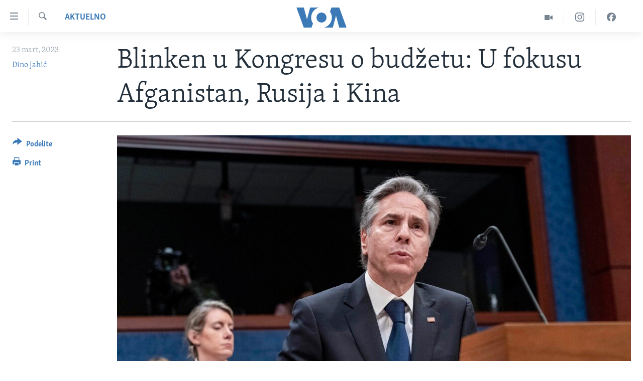

--- FILE ---
content_type: text/html; charset=utf-8
request_url: https://www.glasamerike.net/a/blinken-kongres-bud%C5%BEet-sad-stejt-department-afganistan-rusija-kina/7018301.html
body_size: 15431
content:

<!DOCTYPE html>
<html lang="sr" dir="ltr" class="no-js">
<head>
<link href="/Content/responsive/VOA/sr-Latn-CS/VOA-sr-Latn-CS.css?&amp;av=0.0.0.0&amp;cb=306" rel="stylesheet"/>
<script src="https://tags.glasamerike.net/voa-pangea/prod/utag.sync.js"></script> <script type='text/javascript' src='https://www.youtube.com/iframe_api' async></script>
<script type="text/javascript">
//a general 'js' detection, must be on top level in <head>, due to CSS performance
document.documentElement.className = "js";
var cacheBuster = "306";
var appBaseUrl = "/";
var imgEnhancerBreakpoints = [0, 144, 256, 408, 650, 1023, 1597];
var isLoggingEnabled = false;
var isPreviewPage = false;
var isLivePreviewPage = false;
if (!isPreviewPage) {
window.RFE = window.RFE || {};
window.RFE.cacheEnabledByParam = window.location.href.indexOf('nocache=1') === -1;
const url = new URL(window.location.href);
const params = new URLSearchParams(url.search);
// Remove the 'nocache' parameter
params.delete('nocache');
// Update the URL without the 'nocache' parameter
url.search = params.toString();
window.history.replaceState(null, '', url.toString());
} else {
window.addEventListener('load', function() {
const links = window.document.links;
for (let i = 0; i < links.length; i++) {
links[i].href = '#';
links[i].target = '_self';
}
})
}
var pwaEnabled = false;
var swCacheDisabled;
</script>
<meta charset="utf-8" />
<title>Blinken u Kongresu o budžetu: U fokusu Afganistan, Rusija i Kina</title>
<meta name="description" content="Američki državni sekretar Entoni Blinken svjedočio je u četvrtak pred Odborom za spoljne poslove Kongresa SAD, povodom prijedloga Stejt Departmenta za budžet za fiskalnu godinu 2023.
Blinken je u uvodnom obraćanju rekao da je post-hladnoratovsko vrijeme gotovo i da je na sceni intenzivno..." />
<meta name="keywords" content="Aktuelno, Amerika" />
<meta name="viewport" content="width=device-width, initial-scale=1.0" />
<meta http-equiv="X-UA-Compatible" content="IE=edge" />
<meta name="robots" content="max-image-preview:large"><meta property="fb:pages" content="164018356324" />
<meta name="msvalidate.01" content="3286EE554B6F672A6F2E608C02343C0E" /><meta name="yandex-verification" content="6586910cc29e907e" />
<link href="https://www.glasamerike.net/a/blinken-kongres-budžet-sad-stejt-department-afganistan-rusija-kina/7018301.html" rel="canonical" />
<meta name="apple-mobile-web-app-title" content="Glas Amerike" />
<meta name="apple-mobile-web-app-status-bar-style" content="black" />
<meta name="apple-itunes-app" content="app-id=632618796, app-argument=//7018301.ltr" />
<meta content="Blinken u Kongresu o budžetu: U fokusu Afganistan, Rusija i Kina" property="og:title" />
<meta content="Američki državni sekretar Entoni Blinken svjedočio je u četvrtak pred Odborom za spoljne poslove Kongresa SAD, povodom prijedloga Stejt Departmenta za budžet za fiskalnu godinu 2023.
Blinken je u uvodnom obraćanju rekao da je post-hladnoratovsko vrijeme gotovo i da je na sceni intenzivno..." property="og:description" />
<meta content="article" property="og:type" />
<meta content="https://www.glasamerike.net/a/blinken-kongres-budžet-sad-stejt-department-afganistan-rusija-kina/7018301.html" property="og:url" />
<meta content="Glas Amerike" property="og:site_name" />
<meta content="https://twitter.com/GlasAmerikeVOA" property="article:publisher" />
<meta content="https://gdb.voanews.com/66685c56-5219-4fb5-b127-199c48bd6f46.jpg" property="og:image" />
<meta content="242114202920708" property="fb:app_id" />
<meta content="Dino Jahić" name="Author" />
<meta content="summary_large_image" name="twitter:card" />
<meta content="@GlasAmerikeVOA" name="twitter:site" />
<meta content="https://gdb.voanews.com/66685c56-5219-4fb5-b127-199c48bd6f46.jpg" name="twitter:image" />
<meta content="Blinken u Kongresu o budžetu: U fokusu Afganistan, Rusija i Kina" name="twitter:title" />
<meta content="Američki državni sekretar Entoni Blinken svjedočio je u četvrtak pred Odborom za spoljne poslove Kongresa SAD, povodom prijedloga Stejt Departmenta za budžet za fiskalnu godinu 2023.
Blinken je u uvodnom obraćanju rekao da je post-hladnoratovsko vrijeme gotovo i da je na sceni intenzivno..." name="twitter:description" />
<link rel="amphtml" href="https://www.glasamerike.net/amp/blinken-kongres-budžet-sad-stejt-department-afganistan-rusija-kina/7018301.html" />
<script type="application/ld+json">{"articleSection":"Aktuelno","isAccessibleForFree":true,"headline":"Blinken u Kongresu o budžetu: U fokusu Afganistan, Rusija i Kina","inLanguage":"sr-Latn-CS","keywords":"Aktuelno, Amerika","author":{"@type":"Person","url":"https://www.glasamerike.net/author/dino-jahic/yqmyo","description":"","image":{"@type":"ImageObject"},"name":"Dino Jahić"},"datePublished":"2023-03-23 20:48:36Z","dateModified":"2023-03-23 21:00:17Z","publisher":{"logo":{"width":512,"height":220,"@type":"ImageObject","url":"https://www.glasamerike.net/Content/responsive/VOA/sr-Latn-CS/img/logo.png"},"@type":"NewsMediaOrganization","url":"https://www.glasamerike.net","sameAs":["https://facebook.com/GlasAmerikeVOA","https://twitter.com/GlasAmerikeVOA","https://www.youtube.com/c/GlasAmerikeVOA","https://www.instagram.com/GlasAmerikeVOA"],"name":"Glas Amerike","alternateName":""},"@context":"https://schema.org","@type":"NewsArticle","mainEntityOfPage":"https://www.glasamerike.net/a/blinken-kongres-budžet-sad-stejt-department-afganistan-rusija-kina/7018301.html","url":"https://www.glasamerike.net/a/blinken-kongres-budžet-sad-stejt-department-afganistan-rusija-kina/7018301.html","description":"Američki državni sekretar Entoni Blinken svjedočio je u četvrtak pred Odborom za spoljne poslove Kongresa SAD, povodom prijedloga Stejt Departmenta za budžet za fiskalnu godinu 2023.\r\n Blinken je u uvodnom obraćanju rekao da je post-hladnoratovsko vrijeme gotovo i da je na sceni intenzivno...","image":{"width":1080,"height":608,"@type":"ImageObject","url":"https://gdb.voanews.com/66685c56-5219-4fb5-b127-199c48bd6f46_w1080_h608.jpg"},"name":"Blinken u Kongresu o budžetu: U fokusu Afganistan, Rusija i Kina"}</script>
<script src="/Scripts/responsive/infographics.b?v=dVbZ-Cza7s4UoO3BqYSZdbxQZVF4BOLP5EfYDs4kqEo1&amp;av=0.0.0.0&amp;cb=306"></script>
<script src="/Scripts/responsive/loader.b?v=Q26XNwrL6vJYKjqFQRDnx01Lk2pi1mRsuLEaVKMsvpA1&amp;av=0.0.0.0&amp;cb=306"></script>
<link rel="icon" type="image/svg+xml" href="/Content/responsive/VOA/img/webApp/favicon.svg" />
<link rel="alternate icon" href="/Content/responsive/VOA/img/webApp/favicon.ico" />
<link rel="apple-touch-icon" sizes="152x152" href="/Content/responsive/VOA/img/webApp/ico-152x152.png" />
<link rel="apple-touch-icon" sizes="144x144" href="/Content/responsive/VOA/img/webApp/ico-144x144.png" />
<link rel="apple-touch-icon" sizes="114x114" href="/Content/responsive/VOA/img/webApp/ico-114x114.png" />
<link rel="apple-touch-icon" sizes="72x72" href="/Content/responsive/VOA/img/webApp/ico-72x72.png" />
<link rel="apple-touch-icon-precomposed" href="/Content/responsive/VOA/img/webApp/ico-57x57.png" />
<link rel="icon" sizes="192x192" href="/Content/responsive/VOA/img/webApp/ico-192x192.png" />
<link rel="icon" sizes="128x128" href="/Content/responsive/VOA/img/webApp/ico-128x128.png" />
<meta name="msapplication-TileColor" content="#ffffff" />
<meta name="msapplication-TileImage" content="/Content/responsive/VOA/img/webApp/ico-144x144.png" />
<link rel="alternate" type="application/rss+xml" title="VOA - Top Stories [RSS]" href="/api/" />
<link rel="sitemap" type="application/rss+xml" href="/sitemap.xml" />
</head>
<body class=" nav-no-loaded cc_theme pg-article print-lay-article js-category-to-nav nojs-images ">
<script type="text/javascript" >
var analyticsData = {url:"https://www.glasamerike.net/a/blinken-kongres-bud%c5%beet-sad-stejt-department-afganistan-rusija-kina/7018301.html",property_id:"480",article_uid:"7018301",page_title:"Blinken u Kongresu o budžetu: U fokusu Afganistan, Rusija i Kina",page_type:"article",content_type:"article",subcontent_type:"article",last_modified:"2023-03-23 21:00:17Z",pub_datetime:"2023-03-23 20:48:36Z",pub_year:"2023",pub_month:"03",pub_day:"23",pub_hour:"20",pub_weekday:"Thursday",section:"aktuelno",english_section:"aktuelno",byline:"Dino Jahić",categories:"aktuelno,aktuelno-amerika",domain:"www.glasamerike.net",language:"Serbian",language_service:"VOA Serbian",platform:"web",copied:"no",copied_article:"",copied_title:"",runs_js:"Yes",cms_release:"8.44.0.0.306",enviro_type:"prod",slug:"blinken-kongres-budžet-sad-stejt-department-afganistan-rusija-kina",entity:"VOA",short_language_service:"SER",platform_short:"W",page_name:"Blinken u Kongresu o budžetu: U fokusu Afganistan, Rusija i Kina"};
</script>
<noscript><iframe src="https://www.googletagmanager.com/ns.html?id=GTM-N8MP7P" height="0" width="0" style="display:none;visibility:hidden"></iframe></noscript><script type="text/javascript" data-cookiecategory="analytics">
var gtmEventObject = Object.assign({}, analyticsData, {event: 'page_meta_ready'});window.dataLayer = window.dataLayer || [];window.dataLayer.push(gtmEventObject);
if (top.location === self.location) { //if not inside of an IFrame
var renderGtm = "true";
if (renderGtm === "true") {
(function(w,d,s,l,i){w[l]=w[l]||[];w[l].push({'gtm.start':new Date().getTime(),event:'gtm.js'});var f=d.getElementsByTagName(s)[0],j=d.createElement(s),dl=l!='dataLayer'?'&l='+l:'';j.async=true;j.src='//www.googletagmanager.com/gtm.js?id='+i+dl;f.parentNode.insertBefore(j,f);})(window,document,'script','dataLayer','GTM-N8MP7P');
}
}
</script>
<!--Analytics tag js version start-->
<script type="text/javascript" data-cookiecategory="analytics">
var utag_data = Object.assign({}, analyticsData, {});
if(typeof(TealiumTagFrom)==='function' && typeof(TealiumTagSearchKeyword)==='function') {
var utag_from=TealiumTagFrom();var utag_searchKeyword=TealiumTagSearchKeyword();
if(utag_searchKeyword!=null && utag_searchKeyword!=='' && utag_data["search_keyword"]==null) utag_data["search_keyword"]=utag_searchKeyword;if(utag_from!=null && utag_from!=='') utag_data["from"]=TealiumTagFrom();}
if(window.top!== window.self&&utag_data.page_type==="snippet"){utag_data.page_type = 'iframe';}
try{if(window.top!==window.self&&window.self.location.hostname===window.top.location.hostname){utag_data.platform = 'self-embed';utag_data.platform_short = 'se';}}catch(e){if(window.top!==window.self&&window.self.location.search.includes("platformType=self-embed")){utag_data.platform = 'cross-promo';utag_data.platform_short = 'cp';}}
(function(a,b,c,d){ a="https://tags.glasamerike.net/voa-pangea/prod/utag.js"; b=document;c="script";d=b.createElement(c);d.src=a;d.type="text/java"+c;d.async=true; a=b.getElementsByTagName(c)[0];a.parentNode.insertBefore(d,a); })();
</script>
<!--Analytics tag js version end-->
<!-- Analytics tag management NoScript -->
<noscript>
<img style="position: absolute; border: none;" src="https://ssc.glasamerike.net/b/ss/bbgprod,bbgentityvoa/1/G.4--NS/2144707728?pageName=voa%3aser%3aw%3aarticle%3ablinken%20u%20kongresu%20o%20bud%c5%beetu%3a%20u%20fokusu%20afganistan%2c%20rusija%20i%20kina&amp;c6=blinken%20u%20kongresu%20o%20bud%c5%beetu%3a%20u%20fokusu%20afganistan%2c%20rusija%20i%20kina&amp;v36=8.44.0.0.306&amp;v6=D=c6&amp;g=https%3a%2f%2fwww.glasamerike.net%2fa%2fblinken-kongres-bud%25c5%25beet-sad-stejt-department-afganistan-rusija-kina%2f7018301.html&amp;c1=D=g&amp;v1=D=g&amp;events=event1,event52&amp;c16=voa%20serbian&amp;v16=D=c16&amp;c5=aktuelno&amp;v5=D=c5&amp;ch=aktuelno&amp;c15=serbian&amp;v15=D=c15&amp;c4=article&amp;v4=D=c4&amp;c14=7018301&amp;v14=D=c14&amp;v20=no&amp;c17=web&amp;v17=D=c17&amp;mcorgid=518abc7455e462b97f000101%40adobeorg&amp;server=www.glasamerike.net&amp;pageType=D=c4&amp;ns=bbg&amp;v29=D=server&amp;v25=voa&amp;v30=480&amp;v105=D=User-Agent " alt="analytics" width="1" height="1" /></noscript>
<!-- End of Analytics tag management NoScript -->
<!--*** Accessibility links - For ScreenReaders only ***-->
<section>
<div class="sr-only">
<h2>Linkovi</h2>
<ul>
<li><a href="#content" data-disable-smooth-scroll="1">Idi na glavni sadržaj</a></li>
<li><a href="#navigation" data-disable-smooth-scroll="1">Idi na glavnu navigaciju</a></li>
<li><a href="#txtHeaderSearch" data-disable-smooth-scroll="1">Idi na pretragu</a></li>
</ul>
</div>
</section>
<div dir="ltr">
<div id="page">
<aside>
<div class="c-lightbox overlay-modal">
<div class="c-lightbox__intro">
<h2 class="c-lightbox__intro-title"></h2>
<button class="btn btn--rounded c-lightbox__btn c-lightbox__intro-next" title="Sledeća">
<span class="ico ico--rounded ico-chevron-forward"></span>
<span class="sr-only">Sledeća</span>
</button>
</div>
<div class="c-lightbox__nav">
<button class="btn btn--rounded c-lightbox__btn c-lightbox__btn--close" title="Zatvorite">
<span class="ico ico--rounded ico-close"></span>
<span class="sr-only">Zatvorite</span>
</button>
<button class="btn btn--rounded c-lightbox__btn c-lightbox__btn--prev" title="Prethodna">
<span class="ico ico--rounded ico-chevron-backward"></span>
<span class="sr-only">Prethodna</span>
</button>
<button class="btn btn--rounded c-lightbox__btn c-lightbox__btn--next" title="Sledeća">
<span class="ico ico--rounded ico-chevron-forward"></span>
<span class="sr-only">Sledeća</span>
</button>
</div>
<div class="c-lightbox__content-wrap">
<figure class="c-lightbox__content">
<span class="c-spinner c-spinner--lightbox">
<img src="/Content/responsive/img/player-spinner.png"
alt="please wait"
title="please wait" />
</span>
<div class="c-lightbox__img">
<div class="thumb">
<img src="" alt="" />
</div>
</div>
<figcaption>
<div class="c-lightbox__info c-lightbox__info--foot">
<span class="c-lightbox__counter"></span>
<span class="caption c-lightbox__caption"></span>
</div>
</figcaption>
</figure>
</div>
<div class="hidden">
<div class="content-advisory__box content-advisory__box--lightbox">
<span class="content-advisory__box-text">This image contains sensitive content which some people may find offensive or disturbing.</span>
<button class="btn btn--transparent content-advisory__box-btn m-t-md" value="text" type="button">
<span class="btn__text">
Click to reveal
</span>
</button>
</div>
</div>
</div>
<div class="print-dialogue">
<div class="container">
<h3 class="print-dialogue__title section-head">Print Options:</h3>
<div class="print-dialogue__opts">
<ul class="print-dialogue__opt-group">
<li class="form__group form__group--checkbox">
<input class="form__check " id="checkboxImages" name="checkboxImages" type="checkbox" checked="checked" />
<label for="checkboxImages" class="form__label m-t-md">Images</label>
</li>
<li class="form__group form__group--checkbox">
<input class="form__check " id="checkboxMultimedia" name="checkboxMultimedia" type="checkbox" checked="checked" />
<label for="checkboxMultimedia" class="form__label m-t-md">Multimedia</label>
</li>
</ul>
<ul class="print-dialogue__opt-group">
<li class="form__group form__group--checkbox">
<input class="form__check " id="checkboxEmbedded" name="checkboxEmbedded" type="checkbox" checked="checked" />
<label for="checkboxEmbedded" class="form__label m-t-md">Embedded Content</label>
</li>
<li class="hidden">
<input class="form__check " id="checkboxComments" name="checkboxComments" type="checkbox" />
<label for="checkboxComments" class="form__label m-t-md">Comments</label>
</li>
</ul>
</div>
<div class="print-dialogue__buttons">
<button class="btn btn--secondary close-button" type="button" title="Otkažite">
<span class="btn__text ">Otkažite</span>
</button>
<button class="btn btn-cust-print m-l-sm" type="button" title="Print">
<span class="btn__text ">Print</span>
</button>
</div>
</div>
</div>
<div class="ctc-message pos-fix">
<div class="ctc-message__inner">Link has been copied to clipboard</div>
</div>
</aside>
<div class="hdr-20 hdr-20--big">
<div class="hdr-20__inner">
<div class="hdr-20__max pos-rel">
<div class="hdr-20__side hdr-20__side--primary d-flex">
<label data-for="main-menu-ctrl" data-switcher-trigger="true" data-switch-target="main-menu-ctrl" class="burger hdr-trigger pos-rel trans-trigger" data-trans-evt="click" data-trans-id="menu">
<span class="ico ico-close hdr-trigger__ico hdr-trigger__ico--close burger__ico burger__ico--close"></span>
<span class="ico ico-menu hdr-trigger__ico hdr-trigger__ico--open burger__ico burger__ico--open"></span>
</label>
<div class="menu-pnl pos-fix trans-target" data-switch-target="main-menu-ctrl" data-trans-id="menu">
<div class="menu-pnl__inner">
<nav class="main-nav menu-pnl__item menu-pnl__item--first">
<ul class="main-nav__list accordeon" data-analytics-tales="false" data-promo-name="link" data-location-name="nav,secnav">
<li class="main-nav__item">
<a class="main-nav__item-name main-nav__item-name--link" href="http://m.glasamerike.net/" title="NASLOVNA" >NASLOVNA</a>
</li>
<li class="main-nav__item accordeon__item" data-switch-target="menu-item-925">
<label class="main-nav__item-name main-nav__item-name--label accordeon__control-label" data-switcher-trigger="true" data-for="menu-item-925">
RUBRIKE
<span class="ico ico-chevron-down main-nav__chev"></span>
</label>
<div class="main-nav__sub-list">
<a class="main-nav__item-name main-nav__item-name--link main-nav__item-name--sub" href="/z/2086" title="AMERIKA" data-item-name="aktuelno-amerika" >AMERIKA</a>
<a class="main-nav__item-name main-nav__item-name--link main-nav__item-name--sub" href="/z/2079" title="BALKAN" data-item-name="aktuelno-balkan" >BALKAN</a>
<a class="main-nav__item-name main-nav__item-name--link main-nav__item-name--sub" href="/z/2087" title="GLOBALNE TEME" data-item-name="aktuelno-svet" >GLOBALNE TEME</a>
<a class="main-nav__item-name main-nav__item-name--link main-nav__item-name--sub" href="/z/2080" title="EKONOMIJA" data-item-name="aktuelno-ekonomija" >EKONOMIJA</a>
<a class="main-nav__item-name main-nav__item-name--link main-nav__item-name--sub" href="/z/2083" title="NAUKA I TEHNOLOGIJA" data-item-name="aktuelno-nauka-tehnologija" >NAUKA I TEHNOLOGIJA</a>
<a class="main-nav__item-name main-nav__item-name--link main-nav__item-name--sub" href="/z/2081" title="MEDICINA" data-item-name="aktuelno-medicina" >MEDICINA</a>
<a class="main-nav__item-name main-nav__item-name--link main-nav__item-name--sub" href="/z/2078" title="KULTURA" data-item-name="aktuelno-kultura" >KULTURA</a>
<a class="main-nav__item-name main-nav__item-name--link main-nav__item-name--sub" href="/z/2084" title="DRUŠTVO" data-item-name="aktuelno-drustvo" >DRUŠTVO</a>
<a class="main-nav__item-name main-nav__item-name--link main-nav__item-name--sub" href="/z/2085" title="SPORT" data-item-name="aktuelno-sport" >SPORT</a>
<a class="main-nav__item-name main-nav__item-name--link main-nav__item-name--sub" href="/z/2082" title="INTERVJU" data-item-name="aktuelno-interview" >INTERVJU</a>
</div>
</li>
<li class="main-nav__item accordeon__item" data-switch-target="menu-item-926">
<label class="main-nav__item-name main-nav__item-name--label accordeon__control-label" data-switcher-trigger="true" data-for="menu-item-926">
TV PROGRAM
<span class="ico ico-chevron-down main-nav__chev"></span>
</label>
<div class="main-nav__sub-list">
<a class="main-nav__item-name main-nav__item-name--link main-nav__item-name--sub" href="/z/2172" title="Otvoreni studio" data-item-name="otvoreni-studio" >Otvoreni studio</a>
<a class="main-nav__item-name main-nav__item-name--link main-nav__item-name--sub" href="/p/7321.html" title="Iz Amerike" data-item-name="iz-amerike" >Iz Amerike</a>
</div>
</li>
</ul>
</nav>
<div class="menu-pnl__item">
<a href="https://learningenglish.voanews.com/" class="menu-pnl__item-link" alt="Learning English">Learning English</a>
</div>
<div class="menu-pnl__item menu-pnl__item--social">
<h5 class="menu-pnl__sub-head">Pratite nas</h5>
<a href="https://facebook.com/GlasAmerikeVOA" title="Pratite nas na Facebooku" data-analytics-text="follow_on_facebook" class="btn btn--rounded btn--social-inverted menu-pnl__btn js-social-btn btn-facebook" target="_blank" rel="noopener">
<span class="ico ico-facebook-alt ico--rounded"></span>
</a>
<a href="https://twitter.com/GlasAmerikeVOA" title="Pratite nas na Twitteru" data-analytics-text="follow_on_twitter" class="btn btn--rounded btn--social-inverted menu-pnl__btn js-social-btn btn-twitter" target="_blank" rel="noopener">
<span class="ico ico-twitter ico--rounded"></span>
</a>
<a href="https://www.youtube.com/c/GlasAmerikeVOA" title="Pratite naš YouTube kanal" data-analytics-text="follow_on_youtube" class="btn btn--rounded btn--social-inverted menu-pnl__btn js-social-btn btn-youtube" target="_blank" rel="noopener">
<span class="ico ico-youtube ico--rounded"></span>
</a>
<a href="https://www.instagram.com/GlasAmerikeVOA" title="Pratite nas na Instagramu" data-analytics-text="follow_on_instagram" class="btn btn--rounded btn--social-inverted menu-pnl__btn js-social-btn btn-instagram" target="_blank" rel="noopener">
<span class="ico ico-instagram ico--rounded"></span>
</a>
</div>
<div class="menu-pnl__item">
<a href="/navigation/allsites" class="menu-pnl__item-link">
<span class="ico ico-languages "></span>
Jezici
</a>
</div>
</div>
</div>
<label data-for="top-search-ctrl" data-switcher-trigger="true" data-switch-target="top-search-ctrl" class="top-srch-trigger hdr-trigger">
<span class="ico ico-close hdr-trigger__ico hdr-trigger__ico--close top-srch-trigger__ico top-srch-trigger__ico--close"></span>
<span class="ico ico-search hdr-trigger__ico hdr-trigger__ico--open top-srch-trigger__ico top-srch-trigger__ico--open"></span>
</label>
<div class="srch-top srch-top--in-header" data-switch-target="top-search-ctrl">
<div class="container">
<form action="/s" class="srch-top__form srch-top__form--in-header" id="form-topSearchHeader" method="get" role="search"><label for="txtHeaderSearch" class="sr-only">Pretraga</label>
<input type="text" id="txtHeaderSearch" name="k" placeholder="pretraga..." accesskey="s" value="" class="srch-top__input analyticstag-event" onkeydown="if (event.keyCode === 13) { FireAnalyticsTagEventOnSearch('search', $dom.get('#txtHeaderSearch')[0].value) }" />
<button title="Pretraga" type="submit" class="btn btn--top-srch analyticstag-event" onclick="FireAnalyticsTagEventOnSearch('search', $dom.get('#txtHeaderSearch')[0].value) ">
<span class="ico ico-search"></span>
</button></form>
</div>
</div>
<a href="/" class="main-logo-link">
<img src="/Content/responsive/VOA/sr-Latn-CS/img/logo-compact.svg" class="main-logo main-logo--comp" alt="site logo">
<img src="/Content/responsive/VOA/sr-Latn-CS/img/logo.svg" class="main-logo main-logo--big" alt="site logo">
</a>
</div>
<div class="hdr-20__side hdr-20__side--secondary d-flex">
<a href="https://www.facebook.com/GlasAmerikeVOA" title="Facebook" class="hdr-20__secondary-item" data-item-name="custom1">
<span class="ico-custom ico-custom--1 hdr-20__secondary-icon"></span>
</a>
<a href="https://www.instagram.com/GlasAmerikeVOA/" title="Instagram" class="hdr-20__secondary-item" data-item-name="custom2">
<span class="ico-custom ico-custom--2 hdr-20__secondary-icon"></span>
</a>
<a href="/z/2174" title="Video" class="hdr-20__secondary-item" data-item-name="video">
<span class="ico ico-video hdr-20__secondary-icon"></span>
</a>
<a href="/s" title="Pretraga" class="hdr-20__secondary-item hdr-20__secondary-item--search" data-item-name="search">
<span class="ico ico-search hdr-20__secondary-icon hdr-20__secondary-icon--search"></span>
</a>
<div class="srch-bottom">
<form action="/s" class="srch-bottom__form d-flex" id="form-bottomSearch" method="get" role="search"><label for="txtSearch" class="sr-only">Pretraga</label>
<input type="search" id="txtSearch" name="k" placeholder="pretraga..." accesskey="s" value="" class="srch-bottom__input analyticstag-event" onkeydown="if (event.keyCode === 13) { FireAnalyticsTagEventOnSearch('search', $dom.get('#txtSearch')[0].value) }" />
<button title="Pretraga" type="submit" class="btn btn--bottom-srch analyticstag-event" onclick="FireAnalyticsTagEventOnSearch('search', $dom.get('#txtSearch')[0].value) ">
<span class="ico ico-search"></span>
</button></form>
</div>
</div>
<img src="/Content/responsive/VOA/sr-Latn-CS/img/logo-print.gif" class="logo-print" alt="site logo">
<img src="/Content/responsive/VOA/sr-Latn-CS/img/logo-print_color.png" class="logo-print logo-print--color" alt="site logo">
</div>
</div>
</div>
<script>
if (document.body.className.indexOf('pg-home') > -1) {
var nav2In = document.querySelector('.hdr-20__inner');
var nav2Sec = document.querySelector('.hdr-20__side--secondary');
var secStyle = window.getComputedStyle(nav2Sec);
if (nav2In && window.pageYOffset < 150 && secStyle['position'] !== 'fixed') {
nav2In.classList.add('hdr-20__inner--big')
}
}
</script>
<div class="c-hlights c-hlights--breaking c-hlights--no-item" data-hlight-display="mobile,desktop">
<div class="c-hlights__wrap container p-0">
<div class="c-hlights__nav">
<a role="button" href="#" title="Prethodna">
<span class="ico ico-chevron-backward m-0"></span>
<span class="sr-only">Prethodna</span>
</a>
<a role="button" href="#" title="Sledeća">
<span class="ico ico-chevron-forward m-0"></span>
<span class="sr-only">Sledeća</span>
</a>
</div>
<span class="c-hlights__label">
<span class="">Najnovije</span>
<span class="switcher-trigger">
<label data-for="more-less-1" data-switcher-trigger="true" class="switcher-trigger__label switcher-trigger__label--more p-b-0" title="Više">
<span class="ico ico-chevron-down"></span>
</label>
<label data-for="more-less-1" data-switcher-trigger="true" class="switcher-trigger__label switcher-trigger__label--less p-b-0" title="Show less">
<span class="ico ico-chevron-up"></span>
</label>
</span>
</span>
<ul class="c-hlights__items switcher-target" data-switch-target="more-less-1">
</ul>
</div>
</div> <div id="content">
<main class="container">
<div class="hdr-container">
<div class="row">
<div class="col-category col-xs-12 col-md-2 pull-left"> <div class="category js-category">
<a class="" href="/z/2077">Aktuelno</a> </div>
</div><div class="col-title col-xs-12 col-md-10 pull-right"> <h1 class="title pg-title">
Blinken u Kongresu o budžetu: U fokusu Afganistan, Rusija i Kina
</h1>
</div><div class="col-publishing-details col-xs-12 col-sm-12 col-md-2 pull-left"> <div class="publishing-details ">
<div class="published">
<span class="date" >
<time pubdate="pubdate" datetime="2023-03-23T21:48:36+01:00">
23 mart, 2023
</time>
</span>
</div>
<div class="links">
<ul class="links__list links__list--column">
<li class="links__item">
<a class="links__item-link" href="/author/dino-jahic/yqmyo" title="Dino Jahić">Dino Jahić</a>
</li>
</ul>
</div>
</div>
</div><div class="col-lg-12 separator"> <div class="separator">
<hr class="title-line" />
</div>
</div><div class="col-multimedia col-xs-12 col-md-10 pull-right"> <div class="cover-media">
<figure class="media-image js-media-expand">
<div class="img-wrap">
<div class="thumb thumb16_9">
<img src="https://gdb.voanews.com/01000000-0a00-0242-d334-08db2bd68214_w250_r1_s.jpg" alt="Državni sekretar SAD svjedoči pred Odborom za spoljne poslove Kongresa, 23. marta 2023. (Foto: AP/Jacquelyn Martin)" />
</div>
</div>
<figcaption>
<span class="caption">Državni sekretar SAD svjedoči pred Odborom za spoljne poslove Kongresa, 23. marta 2023. (Foto: AP/Jacquelyn Martin)</span>
</figcaption>
</figure>
</div>
</div><div class="col-xs-12 col-md-2 pull-left article-share pos-rel"> <div class="share--box">
<div class="sticky-share-container" style="display:none">
<div class="container">
<a href="https://www.glasamerike.net" id="logo-sticky-share">&nbsp;</a>
<div class="pg-title pg-title--sticky-share">
Blinken u Kongresu o budžetu: U fokusu Afganistan, Rusija i Kina
</div>
<div class="sticked-nav-actions">
<!--This part is for sticky navigation display-->
<p class="buttons link-content-sharing p-0 ">
<button class="btn btn--link btn-content-sharing p-t-0 " id="btnContentSharing" value="text" role="Button" type="" title="Još opcija">
<span class="ico ico-share ico--l"></span>
<span class="btn__text ">
Podelite
</span>
</button>
</p>
<aside class="content-sharing js-content-sharing js-content-sharing--apply-sticky content-sharing--sticky"
role="complementary"
data-share-url="https://www.glasamerike.net/a/blinken-kongres-bud%c5%beet-sad-stejt-department-afganistan-rusija-kina/7018301.html" data-share-title="Blinken u Kongresu o budžetu: U fokusu Afganistan, Rusija i Kina" data-share-text="">
<div class="content-sharing__popover">
<h6 class="content-sharing__title">Podelite</h6>
<button href="#close" id="btnCloseSharing" class="btn btn--text-like content-sharing__close-btn">
<span class="ico ico-close ico--l"></span>
</button>
<ul class="content-sharing__list">
<li class="content-sharing__item">
<div class="ctc ">
<input type="text" class="ctc__input" readonly="readonly">
<a href="" js-href="https://www.glasamerike.net/a/blinken-kongres-bud%c5%beet-sad-stejt-department-afganistan-rusija-kina/7018301.html" class="content-sharing__link ctc__button">
<span class="ico ico-copy-link ico--rounded ico--s"></span>
<span class="content-sharing__link-text">Copy link</span>
</a>
</div>
</li>
<li class="content-sharing__item">
<a href="https://facebook.com/sharer.php?u=https%3a%2f%2fwww.glasamerike.net%2fa%2fblinken-kongres-bud%25c5%25beet-sad-stejt-department-afganistan-rusija-kina%2f7018301.html"
data-analytics-text="share_on_facebook"
title="Facebook" target="_blank"
class="content-sharing__link js-social-btn">
<span class="ico ico-facebook ico--rounded ico--s"></span>
<span class="content-sharing__link-text">Facebook</span>
</a>
</li>
<li class="content-sharing__item">
<a href="https://twitter.com/share?url=https%3a%2f%2fwww.glasamerike.net%2fa%2fblinken-kongres-bud%25c5%25beet-sad-stejt-department-afganistan-rusija-kina%2f7018301.html&amp;text=Blinken+u+Kongresu+o+bud%c5%beetu%3a+U+fokusu+Afganistan%2c+Rusija+i+Kina"
data-analytics-text="share_on_twitter"
title="Twitter" target="_blank"
class="content-sharing__link js-social-btn">
<span class="ico ico-twitter ico--rounded ico--s"></span>
<span class="content-sharing__link-text">Twitter</span>
</a>
</li>
<li class="content-sharing__item">
<a href="mailto:?body=https%3a%2f%2fwww.glasamerike.net%2fa%2fblinken-kongres-bud%25c5%25beet-sad-stejt-department-afganistan-rusija-kina%2f7018301.html&amp;subject=Blinken u Kongresu o budžetu: U fokusu Afganistan, Rusija i Kina"
title="Email"
class="content-sharing__link ">
<span class="ico ico-email ico--rounded ico--s"></span>
<span class="content-sharing__link-text">Email</span>
</a>
</li>
</ul>
</div>
</aside>
</div>
</div>
</div>
<div class="links">
<p class="buttons link-content-sharing p-0 ">
<button class="btn btn--link btn-content-sharing p-t-0 " id="btnContentSharing" value="text" role="Button" type="" title="Još opcija">
<span class="ico ico-share ico--l"></span>
<span class="btn__text ">
Podelite
</span>
</button>
</p>
<aside class="content-sharing js-content-sharing " role="complementary"
data-share-url="https://www.glasamerike.net/a/blinken-kongres-bud%c5%beet-sad-stejt-department-afganistan-rusija-kina/7018301.html" data-share-title="Blinken u Kongresu o budžetu: U fokusu Afganistan, Rusija i Kina" data-share-text="">
<div class="content-sharing__popover">
<h6 class="content-sharing__title">Podelite</h6>
<button href="#close" id="btnCloseSharing" class="btn btn--text-like content-sharing__close-btn">
<span class="ico ico-close ico--l"></span>
</button>
<ul class="content-sharing__list">
<li class="content-sharing__item">
<div class="ctc ">
<input type="text" class="ctc__input" readonly="readonly">
<a href="" js-href="https://www.glasamerike.net/a/blinken-kongres-bud%c5%beet-sad-stejt-department-afganistan-rusija-kina/7018301.html" class="content-sharing__link ctc__button">
<span class="ico ico-copy-link ico--rounded ico--l"></span>
<span class="content-sharing__link-text">Copy link</span>
</a>
</div>
</li>
<li class="content-sharing__item">
<a href="https://facebook.com/sharer.php?u=https%3a%2f%2fwww.glasamerike.net%2fa%2fblinken-kongres-bud%25c5%25beet-sad-stejt-department-afganistan-rusija-kina%2f7018301.html"
data-analytics-text="share_on_facebook"
title="Facebook" target="_blank"
class="content-sharing__link js-social-btn">
<span class="ico ico-facebook ico--rounded ico--l"></span>
<span class="content-sharing__link-text">Facebook</span>
</a>
</li>
<li class="content-sharing__item">
<a href="https://twitter.com/share?url=https%3a%2f%2fwww.glasamerike.net%2fa%2fblinken-kongres-bud%25c5%25beet-sad-stejt-department-afganistan-rusija-kina%2f7018301.html&amp;text=Blinken+u+Kongresu+o+bud%c5%beetu%3a+U+fokusu+Afganistan%2c+Rusija+i+Kina"
data-analytics-text="share_on_twitter"
title="Twitter" target="_blank"
class="content-sharing__link js-social-btn">
<span class="ico ico-twitter ico--rounded ico--l"></span>
<span class="content-sharing__link-text">Twitter</span>
</a>
</li>
<li class="content-sharing__item">
<a href="mailto:?body=https%3a%2f%2fwww.glasamerike.net%2fa%2fblinken-kongres-bud%25c5%25beet-sad-stejt-department-afganistan-rusija-kina%2f7018301.html&amp;subject=Blinken u Kongresu o budžetu: U fokusu Afganistan, Rusija i Kina"
title="Email"
class="content-sharing__link ">
<span class="ico ico-email ico--rounded ico--l"></span>
<span class="content-sharing__link-text">Email</span>
</a>
</li>
</ul>
</div>
</aside>
<p class="link-print visible-md visible-lg buttons p-0">
<button class="btn btn--link btn-print p-t-0" onclick="if (typeof FireAnalyticsTagEvent === 'function') {FireAnalyticsTagEvent({ on_page_event: 'print_story' });}return false" title="(CTRL+P)">
<span class="ico ico-print"></span>
<span class="btn__text">Print</span>
</button>
</p>
</div>
</div>
</div>
</div>
</div>
<div class="body-container">
<div class="row">
<div class="col-xs-12 col-sm-12 col-md-10 col-lg-10 pull-right">
<div class="row">
<div class="col-xs-12 col-sm-12 col-md-8 col-lg-8 pull-left bottom-offset content-offset">
<div id="article-content" class="content-floated-wrap fb-quotable">
<div class="wsw">
<span class="dateline">VAŠINGTON —&nbsp;</span>
<p>Američki državni sekretar <strong>Entoni Blinken</strong> svjedočio je u četvrtak pred Odborom za spoljne poslove Kongresa SAD, povodom prijedloga Stejt Departmenta za budžet za fiskalnu godinu 2023.</p>
<p>Blinken je u uvodnom obraćanju rekao da je post-hladnoratovsko vrijeme gotovo i da je na sceni intenzivno takmičenje „<em>koje će odrediti šta će se slijedeće dogoditi</em>“.</p>
<p>„<em>Sjedinjene Države imaju pozitivnu viziju budućnosti: svijet koji je slobodan, otvoren, bezbjedan i prosperitetan</em>“, naveo je Blinken, dodajući da prijedlog budžeta podržava tu viziju i da priprema zemlju za dvije glavne grupe izazova.</p><div class="content-floated overlap-md" data-owner-ct="Article" data-inline="False">
<div class="media-block also-read also-read--aside" >
<a href="/a/pomoc-balkan-stejt-department/7018215.html" target="_self" title="Bajdenova administracija predvidela 106,2 miliona dolara za podršku reformama na Balkanu u 2023." class="img-wrap img-wrap--size-3 also-read__img also-read__img--aside">
<span class="thumb thumb16_9">
<noscript class="nojs-img">
<img src="https://gdb.voanews.com/01000000-0aff-0242-c35f-08db136e8d67_w100_r1.jpg" alt="Logo Stejt Departmenta, fotografisan u Vašingtonu 31. januara 2022. godine. (AP/Mandel Ngan)">
</noscript>
<img data-src="https://gdb.voanews.com/01000000-0aff-0242-c35f-08db136e8d67_w100_r1.jpg" alt="Logo Stejt Departmenta, fotografisan u Vašingtonu 31. januara 2022. godine. (AP/Mandel Ngan)" />
</span>
</a>
<div class="media-block__content also-read__body also-read__body--aside also-read__body--aside-h">
<a href="/a/pomoc-balkan-stejt-department/7018215.html" target="_self" title="Bajdenova administracija predvidela 106,2 miliona dolara za podršku reformama na Balkanu u 2023.">
<span class="also-read__text--label">
Ne propustite:
</span>
<h4 class="media-block__title media-block__title--size-3 also-read__text p-0">
Bajdenova administracija predvidela 106,2 miliona dolara za podršku reformama na Balkanu u 2023.
</h4>
</a>
</div>
</div>
</div>
<p>„<em>Prvu grupu predstavljaju naši strateški suparnici – neposredna, akutna prijetnja ruske autokratije i agresije, koja se najdestruktivnije odražava kroz brutalni rat agresije protiv Ukrajine, te dugotrajni izazov koji predstavlja Kina</em>“, rekao je Blinken i dodao:</p>
<p>„<em>Druga grupa su zajednički globalni izazovi, uključujući klimatsku krizu, migracije, nesigurnost hrane i energetike, pandemije, sve ono što izravno utiče na živote Amerikanaca i ljudi širom svijeta</em>“.</p>
<p>Članovi Odbora za spoljne poslove najviše su se interesovali za to kako će se predloženi budžet Stejt Departmenta pozabaviti prijetnjama koje za američke nacionalne interese predstavljaju Kina, Rusija i Iran.</p>
<p>„<em>Budžet će da održi našu bezbjednosnu, ekonomsku, energetsku i humanitarnu podršku Ukrajini, kako bismo osigurali da rat predsjednika Putina ostane strateški neuspjeh</em>“, naveo je Blinken.</p>
<p>Prijedlog budžeta moraju da odobre oba doma Kongresa, a republikanci koji imaju većinu u Predstavničkom domu, najavili su da žele značajna umanjenja u odnosu na ono što je traženo.</p>
<p>Blinken kaže da bi smanjenja budžeta značajno naštetila američkoj spoljnoj politici, a u konačnici i samim Sjedinjenim Državama.</p>
<p>Kongresmen <strong>Vilijam Kiting</strong>, demokrata, rekao je da bi manji budžet, posebno u kontekstu Ukrajine, mogao ići u korist Rusiji, navodeći da se Putin ne bi zaustavio da je uspio za kratko vrijeme zauzeti Kijev, što bi predstavljalo opasnost i za NATO zemlje na tom području.</p><div data-owner-ct="Article" data-inline="False">
<div class="media-block also-read" >
<a href="/a/bajden-republikanci-budzet-porezi-zaduzivanje/6997347.html" target="_self" title="Bajden objavio predlog budžeta od 6,8 hiljada milijardi, republikanci protiv" class="img-wrap img-wrap--size-3 also-read__img">
<span class="thumb thumb16_9">
<noscript class="nojs-img">
<img src="https://gdb.voanews.com/01affd83-0acf-4145-8971-4556bfcfb8a4_w100_r1.jpg" alt="Predsednik Džo Bajden predstavlja budžetski predlog na skupu u Filadelfiji (Foto: REUTERS/Evelyn Hockstein)">
</noscript>
<img data-src="https://gdb.voanews.com/01affd83-0acf-4145-8971-4556bfcfb8a4_w100_r1.jpg" alt="Predsednik Džo Bajden predstavlja budžetski predlog na skupu u Filadelfiji (Foto: REUTERS/Evelyn Hockstein)" />
</span>
</a>
<div class="media-block__content also-read__body also-read__body--h">
<a href="/a/bajden-republikanci-budzet-porezi-zaduzivanje/6997347.html" target="_self" title="Bajden objavio predlog budžeta od 6,8 hiljada milijardi, republikanci protiv">
<span class="also-read__text--label">
Ne propustite:
</span>
<h4 class="media-block__title media-block__title--size-3 also-read__text p-0">
Bajden objavio predlog budžeta od 6,8 hiljada milijardi, republikanci protiv
</h4>
</a>
</div>
</div>
</div>
<p>Na Kitingovo pitanje o tome da li će SAD uraditi sve što mogu da bi ispoštovale Član 5 i zaštitile članice NATO alijanse, Blinken je odgovorio: „<em>Da, predsjednik je to jasno rekao</em>.“</p>
<p>U odgovoru na pitanja demokrate <strong>Breda Šermana</strong>, Blinken je naveo da potvrđuje da nijedna američka agencija nije učestvovala u eksplozijama koje su oštetile gasovod Sjeverni tok.</p>
<p>Kada je riječ o Kini, državni sekretar SAD je rekao da je administracija predsjednika<strong> Džoa Bajdena</strong> posvećena unapređivanju slobodnog i otvorenog Indo-Pacifika, zbog čega je za taj region zatraženo povećanje budžeta od 18%, uključujući prijedloge za nove inovativne investicije koje bi nadmašile Kinu, povećano prisustvo u regionu, pomorsku bezbjednost, nadgledanje i bavljenje raznim vidovima bolesti.</p><div class="content-floated overlap-md" data-owner-ct="Article" data-inline="False">
<div class="media-block also-read also-read--aside" >
<a href="/a/kongres-tik-tok-pretres-aplikacija-direktor-cu/7018759.html" target="_self" title="Čelnik Tik toka na pretresu u Kongresu" class="img-wrap img-wrap--size-3 also-read__img also-read__img--aside">
<span class="thumb thumb16_9">
<noscript class="nojs-img">
<img src="https://gdb.voanews.com/01000000-0aff-0242-9c90-08db2ac7be5d_cx0_cy9_cw0_w100_r1.jpg" alt="Šou Ži Ču, izvršni direktor kompanije Tik tok (Foto: REUTERS/Evelyn Hockstein)">
</noscript>
<img data-src="https://gdb.voanews.com/01000000-0aff-0242-9c90-08db2ac7be5d_cx0_cy9_cw0_w100_r1.jpg" alt="Šou Ži Ču, izvršni direktor kompanije Tik tok (Foto: REUTERS/Evelyn Hockstein)" />
</span>
</a>
<div class="media-block__content also-read__body also-read__body--aside also-read__body--aside-h">
<a href="/a/kongres-tik-tok-pretres-aplikacija-direktor-cu/7018759.html" target="_self" title="Čelnik Tik toka na pretresu u Kongresu">
<span class="also-read__text--label">
Ne propustite:
</span>
<h4 class="media-block__title media-block__title--size-3 also-read__text p-0">
Čelnik Tik toka na pretresu u Kongresu
</h4>
</a>
</div>
</div>
</div>
<p>Republikanac <strong>Ken Bak</strong> tražio je da Sjedinjene Države uvedu slične zabrane kineskim kompanijama, kao što je Kina uvela ograničenja američkim kompanijama, navodeći da, primjerice, treba zabraniti Tik tok koji predstavlja opasnost za nacionalnu bezbjednost.</p>
<p>Njegov stranački kolega, <strong>Endi Bar</strong>, naveo je da smatra da su SAD morale imati oštriji odgovor prema Kini, nakon što je kineski špijunski balon ušao u američki vazdušni prostor, te da je balon morao biti oboren prije toga.</p>
<p>Od ostalih tema, članovi Kongresa su se zanimali za planove Stejt Departmenta u kontekstu pogranične bezbjednosti, ulaska velikih količina fentanila u SAD, te odnosa SAD prema južnoameričkim zemljama.</p>
<p>Značajan dio pretresa posvećen je američkom povlačenju iz Afganistana u avgustu 2021. godine, uz kritike republikanskih članova Kongresa prema Bajdenovoj administraciji.</p>
<p>Republikanci i dio demokrata u Kongresu već neko vrijeme traže detaljna objašnjenja o dešavanjima na aerodromu u Kabulu, posebno o napadu u kojem je ubijeno 13 američkih vojnika.</p>
<p>Predsjedavajući Odbora za spoljne poslove, <strong>Majkl Mekol</strong>, rekao je da se već u više navrata obraćao Blinkenu tražeći informacije o američkom odlasku iz Afganistana, ali da nije dobio tražene odgovore. On je pokrenuo istragu o povlačenju i događajima koji su uslijedili nakon toga.</p><div class="wsw__embed">
<div class="media-pholder media-pholder--video media-pholder--embed">
<div class="c-sticky-container" data-poster="https://gdb.voanews.com/01000000-0aff-0242-7990-08db2180d2e2_tv_w250_r1.jpg">
<div class="c-sticky-element" data-sp_api="pangea-video" data-persistent data-persistent-browse-out >
<div class="c-mmp c-mmp--enabled c-mmp--loading c-mmp--video c-mmp--embed c-mmp--has-poster c-sticky-element__swipe-el"
data-player_id="" data-title="Prvi pretres u novom Predstavničkom domu o povlačenju iz Avganistana " data-hide-title="False"
data-breakpoint_s="320" data-breakpoint_m="640" data-breakpoint_l="992"
data-hlsjs-src="/Scripts/responsive/hls.b"
data-bypass-dash-for-vod="true"
data-bypass-dash-for-live-video="true"
data-bypass-dash-for-live-audio="true"
id="player6999188">
<div class="c-mmp__poster js-poster c-mmp__poster--video">
<img src="https://gdb.voanews.com/01000000-0aff-0242-7990-08db2180d2e2_tv_w250_r1.jpg" alt="Prvi pretres u novom Predstavničkom domu o povlačenju iz Avganistana " title="Prvi pretres u novom Predstavničkom domu o povlačenju iz Avganistana " class="c-mmp__poster-image-h" />
</div>
<a class="c-mmp__fallback-link" href="https://voa-video-ns.akamaized.net/pangeavideo/2023/03/0/01/01000000-0aff-0242-7990-08db2180d2e2_240p.mp4">
<span class="c-mmp__fallback-link-icon">
<span class="ico ico-play"></span>
</span>
</a>
<div class="c-spinner">
<img src="/Content/responsive/img/player-spinner.png" alt="please wait" title="please wait" />
</div>
<span class="c-mmp__big_play_btn js-btn-play-big">
<span class="ico ico-play"></span>
</span>
<div class="c-mmp__player">
<video src="https://voa-video-hls-ns.akamaized.net/pangeavideo/2023/03/0/01/01000000-0aff-0242-7990-08db2180d2e2_master.m3u8" data-fallbacksrc="https://voa-video-ns.akamaized.net/pangeavideo/2023/03/0/01/01000000-0aff-0242-7990-08db2180d2e2.mp4" data-fallbacktype="video/mp4" data-type="application/x-mpegURL" data-info="Auto" data-sources="[{&quot;AmpSrc&quot;:&quot;https://voa-video-ns.akamaized.net/pangeavideo/2023/03/0/01/01000000-0aff-0242-7990-08db2180d2e2_240p.mp4&quot;,&quot;Src&quot;:&quot;https://voa-video-ns.akamaized.net/pangeavideo/2023/03/0/01/01000000-0aff-0242-7990-08db2180d2e2_240p.mp4&quot;,&quot;Type&quot;:&quot;video/mp4&quot;,&quot;DataInfo&quot;:&quot;240p&quot;,&quot;Url&quot;:null,&quot;BlockAutoTo&quot;:null,&quot;BlockAutoFrom&quot;:null},{&quot;AmpSrc&quot;:&quot;https://voa-video-ns.akamaized.net/pangeavideo/2023/03/0/01/01000000-0aff-0242-7990-08db2180d2e2.mp4&quot;,&quot;Src&quot;:&quot;https://voa-video-ns.akamaized.net/pangeavideo/2023/03/0/01/01000000-0aff-0242-7990-08db2180d2e2.mp4&quot;,&quot;Type&quot;:&quot;video/mp4&quot;,&quot;DataInfo&quot;:&quot;360p&quot;,&quot;Url&quot;:null,&quot;BlockAutoTo&quot;:null,&quot;BlockAutoFrom&quot;:null},{&quot;AmpSrc&quot;:&quot;https://voa-video-ns.akamaized.net/pangeavideo/2023/03/0/01/01000000-0aff-0242-7990-08db2180d2e2_480p.mp4&quot;,&quot;Src&quot;:&quot;https://voa-video-ns.akamaized.net/pangeavideo/2023/03/0/01/01000000-0aff-0242-7990-08db2180d2e2_480p.mp4&quot;,&quot;Type&quot;:&quot;video/mp4&quot;,&quot;DataInfo&quot;:&quot;480p&quot;,&quot;Url&quot;:null,&quot;BlockAutoTo&quot;:null,&quot;BlockAutoFrom&quot;:null},{&quot;AmpSrc&quot;:&quot;https://voa-video-ns.akamaized.net/pangeavideo/2023/03/0/01/01000000-0aff-0242-7990-08db2180d2e2_720p.mp4&quot;,&quot;Src&quot;:&quot;https://voa-video-ns.akamaized.net/pangeavideo/2023/03/0/01/01000000-0aff-0242-7990-08db2180d2e2_720p.mp4&quot;,&quot;Type&quot;:&quot;video/mp4&quot;,&quot;DataInfo&quot;:&quot;720p&quot;,&quot;Url&quot;:null,&quot;BlockAutoTo&quot;:null,&quot;BlockAutoFrom&quot;:null},{&quot;AmpSrc&quot;:&quot;https://voa-video-ns.akamaized.net/pangeavideo/2023/03/0/01/01000000-0aff-0242-7990-08db2180d2e2_1080p.mp4&quot;,&quot;Src&quot;:&quot;https://voa-video-ns.akamaized.net/pangeavideo/2023/03/0/01/01000000-0aff-0242-7990-08db2180d2e2_1080p.mp4&quot;,&quot;Type&quot;:&quot;video/mp4&quot;,&quot;DataInfo&quot;:&quot;1080p&quot;,&quot;Url&quot;:null,&quot;BlockAutoTo&quot;:null,&quot;BlockAutoFrom&quot;:null}]" data-pub_datetime="2023-03-11 13:30:18Z" data-lt-on-play="0" data-lt-url="" webkit-playsinline="webkit-playsinline" playsinline="playsinline" style="width:100%; height:100%" title="Prvi pretres u novom Predstavničkom domu o povlačenju iz Avganistana " data-aspect-ratio="640/360" data-sdkadaptive="true" data-sdkamp="false" data-sdktitle="Prvi pretres u novom Predstavničkom domu o povlačenju iz Avganistana " data-sdkvideo="html5" data-sdkid="6999188" data-sdktype="Video ondemand">
</video>
</div>
<div class="c-mmp__overlay c-mmp__overlay--title c-mmp__overlay--partial c-mmp__overlay--disabled c-mmp__overlay--slide-from-top js-c-mmp__title-overlay">
<span class="c-mmp__overlay-actions c-mmp__overlay-actions-top js-overlay-actions">
<span class="c-mmp__overlay-actions-link c-mmp__overlay-actions-link--embed js-btn-embed-overlay" title="Embed">
<span class="c-mmp__overlay-actions-link-ico ico ico-embed-code"></span>
<span class="c-mmp__overlay-actions-link-text">Embed</span>
</span>
<span class="c-mmp__overlay-actions-link c-mmp__overlay-actions-link--share js-btn-sharing-overlay" title="share">
<span class="c-mmp__overlay-actions-link-ico ico ico-share"></span>
<span class="c-mmp__overlay-actions-link-text">share</span>
</span>
<span class="c-mmp__overlay-actions-link c-mmp__overlay-actions-link--close-sticky c-sticky-element__close-el" title="close">
<span class="c-mmp__overlay-actions-link-ico ico ico-close"></span>
</span>
</span>
<div class="c-mmp__overlay-title js-overlay-title">
<h5 class="c-mmp__overlay-media-title">
<a class="js-media-title-link" href="/a/blinken-kongres-bud%C5%BEet-sad-stejt-department-afganistan-rusija-kina/6999188.html" target="_blank" rel="noopener" title="Prvi pretres u novom Predstavničkom domu o povlačenju iz Avganistana ">Prvi pretres u novom Predstavničkom domu o povlačenju iz Avganistana </a>
</h5>
<div class="c-mmp__overlay-site-title">
<small>by <a href="https://www.glasamerike.net" target="_blank" rel="noopener" title="Glas Amerike">Glas Amerike</a></small>
</div>
</div>
</div>
<div class="c-mmp__overlay c-mmp__overlay--sharing c-mmp__overlay--disabled c-mmp__overlay--slide-from-bottom js-c-mmp__sharing-overlay">
<span class="c-mmp__overlay-actions">
<span class="c-mmp__overlay-actions-link c-mmp__overlay-actions-link--embed js-btn-embed-overlay" title="Embed">
<span class="c-mmp__overlay-actions-link-ico ico ico-embed-code"></span>
<span class="c-mmp__overlay-actions-link-text">Embed</span>
</span>
<span class="c-mmp__overlay-actions-link c-mmp__overlay-actions-link--share js-btn-sharing-overlay" title="share">
<span class="c-mmp__overlay-actions-link-ico ico ico-share"></span>
<span class="c-mmp__overlay-actions-link-text">share</span>
</span>
<span class="c-mmp__overlay-actions-link c-mmp__overlay-actions-link--close js-btn-close-overlay" title="close">
<span class="c-mmp__overlay-actions-link-ico ico ico-close"></span>
</span>
</span>
<div class="c-mmp__overlay-tabs">
<div class="c-mmp__overlay-tab c-mmp__overlay-tab--disabled c-mmp__overlay-tab--slide-backward js-tab-embed-overlay" data-trigger="js-btn-embed-overlay" data-embed-source="//www.glasamerike.net/embed/player/0/6999188.html?type=video" role="form">
<div class="c-mmp__overlay-body c-mmp__overlay-body--centered-vertical">
<div class="column">
<div class="c-mmp__status-msg ta-c js-message-embed-code-copied" role="tooltip">
The code has been copied to your clipboard.
</div>
<div class="c-mmp__form-group ta-c">
<input type="text" name="embed_code" class="c-mmp__input-text js-embed-code" dir="ltr" value="" readonly />
<span class="c-mmp__input-btn js-btn-copy-embed-code" title="Copy to clipboard"><span class="ico ico-content-copy"></span></span>
</div>
<hr class="c-mmp__separator-line" />
<div class="c-mmp__form-group ta-c">
<label class="c-mmp__form-inline-element">
<span class="c-mmp__form-inline-element-text" title="width">width</span>
<input type="text" title="width" value="640" data-default="640" dir="ltr" name="embed_width" class="ta-c c-mmp__input-text c-mmp__input-text--xs js-video-embed-width" aria-live="assertive" />
<span class="c-mmp__input-suffix">px</span>
</label>
<label class="c-mmp__form-inline-element">
<span class="c-mmp__form-inline-element-text" title="height">height</span>
<input type="text" title="height" value="360" data-default="360" dir="ltr" name="embed_height" class="ta-c c-mmp__input-text c-mmp__input-text--xs js-video-embed-height" aria-live="assertive" />
<span class="c-mmp__input-suffix">px</span>
</label>
</div>
</div>
</div>
</div>
<div class="c-mmp__overlay-tab c-mmp__overlay-tab--disabled c-mmp__overlay-tab--slide-forward js-tab-sharing-overlay" data-trigger="js-btn-sharing-overlay" role="form">
<div class="c-mmp__overlay-body c-mmp__overlay-body--centered-vertical">
<div class="column">
<div class="not-apply-to-sticky audio-fl-bwd">
<aside class="player-content-share share share--mmp" role="complementary"
data-share-url="https://www.glasamerike.net/a/6999188.html" data-share-title="Prvi pretres u novom Predstavničkom domu o povlačenju iz Avganistana " data-share-text="">
<ul class="share__list">
<li class="share__item">
<a href="https://facebook.com/sharer.php?u=https%3a%2f%2fwww.glasamerike.net%2fa%2f6999188.html"
data-analytics-text="share_on_facebook"
title="Facebook" target="_blank"
class="btn bg-transparent js-social-btn">
<span class="ico ico-facebook fs_xl "></span>
</a>
</li>
<li class="share__item">
<a href="https://twitter.com/share?url=https%3a%2f%2fwww.glasamerike.net%2fa%2f6999188.html&amp;text=Prvi+pretres+u+novom+Predstavni%c4%8dkom+domu+o+povla%c4%8denju+iz+Avganistana+"
data-analytics-text="share_on_twitter"
title="Twitter" target="_blank"
class="btn bg-transparent js-social-btn">
<span class="ico ico-twitter fs_xl "></span>
</a>
</li>
<li class="share__item">
<a href="/a/6999188.html" title="Share this media" class="btn bg-transparent" target="_blank" rel="noopener">
<span class="ico ico-ellipsis fs_xl "></span>
</a>
</li>
</ul>
</aside>
</div>
<hr class="c-mmp__separator-line audio-fl-bwd xs-hidden s-hidden" />
<div class="c-mmp__status-msg ta-c js-message-share-url-copied" role="tooltip">
The URL has been copied to your clipboard
</div>
<div class="c-mmp__form-group ta-c audio-fl-bwd xs-hidden s-hidden">
<input type="text" name="share_url" class="c-mmp__input-text js-share-url" value="https://www.glasamerike.net/a/blinken-kongres-budžet-sad-stejt-department-afganistan-rusija-kina/6999188.html" dir="ltr" readonly />
<span class="c-mmp__input-btn js-btn-copy-share-url" title="Copy to clipboard"><span class="ico ico-content-copy"></span></span>
</div>
</div>
</div>
</div>
</div>
</div>
<div class="c-mmp__overlay c-mmp__overlay--settings c-mmp__overlay--disabled c-mmp__overlay--slide-from-bottom js-c-mmp__settings-overlay">
<span class="c-mmp__overlay-actions">
<span class="c-mmp__overlay-actions-link c-mmp__overlay-actions-link--close js-btn-close-overlay" title="close">
<span class="c-mmp__overlay-actions-link-ico ico ico-close"></span>
</span>
</span>
<div class="c-mmp__overlay-body c-mmp__overlay-body--centered-vertical">
<div class="column column--scrolling js-sources"></div>
</div>
</div>
<div class="c-mmp__overlay c-mmp__overlay--disabled js-c-mmp__disabled-overlay">
<div class="c-mmp__overlay-body c-mmp__overlay-body--centered-vertical">
<div class="column">
<p class="ta-c"><span class="ico ico-clock"></span>No media source currently available</p>
</div>
</div>
</div>
<div class="c-mmp__cpanel-container js-cpanel-container">
<div class="c-mmp__cpanel c-mmp__cpanel--hidden">
<div class="c-mmp__cpanel-playback-controls">
<span class="c-mmp__cpanel-btn c-mmp__cpanel-btn--play js-btn-play" title="play">
<span class="ico ico-play m-0"></span>
</span>
<span class="c-mmp__cpanel-btn c-mmp__cpanel-btn--pause js-btn-pause" title="pause">
<span class="ico ico-pause m-0"></span>
</span>
</div>
<div class="c-mmp__cpanel-progress-controls">
<span class="c-mmp__cpanel-progress-controls-current-time js-current-time" dir="ltr">0:00</span>
<span class="c-mmp__cpanel-progress-controls-duration js-duration" dir="ltr">
0:02:22
</span>
<span class="c-mmp__indicator c-mmp__indicator--horizontal" dir="ltr">
<span class="c-mmp__indicator-lines js-progressbar">
<span class="c-mmp__indicator-line c-mmp__indicator-line--range js-playback-range" style="width:100%"></span>
<span class="c-mmp__indicator-line c-mmp__indicator-line--buffered js-playback-buffered" style="width:0%"></span>
<span class="c-mmp__indicator-line c-mmp__indicator-line--tracked js-playback-tracked" style="width:0%"></span>
<span class="c-mmp__indicator-line c-mmp__indicator-line--played js-playback-played" style="width:0%"></span>
<span class="c-mmp__indicator-line c-mmp__indicator-line--live js-playback-live"><span class="strip"></span></span>
<span class="c-mmp__indicator-btn ta-c js-progressbar-btn">
<button class="c-mmp__indicator-btn-pointer" type="button"></button>
</span>
<span class="c-mmp__badge c-mmp__badge--tracked-time c-mmp__badge--hidden js-progressbar-indicator-badge" dir="ltr" style="left:0%">
<span class="c-mmp__badge-text js-progressbar-indicator-badge-text">0:00</span>
</span>
</span>
</span>
</div>
<div class="c-mmp__cpanel-additional-controls">
<span class="c-mmp__cpanel-additional-controls-volume js-volume-controls">
<span class="c-mmp__cpanel-btn c-mmp__cpanel-btn--volume js-btn-volume" title="volume">
<span class="ico ico-volume-unmuted m-0"></span>
</span>
<span class="c-mmp__indicator c-mmp__indicator--vertical js-volume-panel" dir="ltr">
<span class="c-mmp__indicator-lines js-volumebar">
<span class="c-mmp__indicator-line c-mmp__indicator-line--range js-volume-range" style="height:100%"></span>
<span class="c-mmp__indicator-line c-mmp__indicator-line--volume js-volume-level" style="height:0%"></span>
<span class="c-mmp__indicator-slider">
<span class="c-mmp__indicator-btn ta-c c-mmp__indicator-btn--hidden js-volumebar-btn">
<button class="c-mmp__indicator-btn-pointer" type="button"></button>
</span>
</span>
</span>
</span>
</span>
<div class="c-mmp__cpanel-additional-controls-settings js-settings-controls">
<span class="c-mmp__cpanel-btn c-mmp__cpanel-btn--settings-overlay js-btn-settings-overlay" title="source switch">
<span class="ico ico-settings m-0"></span>
</span>
<span class="c-mmp__cpanel-btn c-mmp__cpanel-btn--settings-expand js-btn-settings-expand" title="source switch">
<span class="ico ico-settings m-0"></span>
</span>
<div class="c-mmp__expander c-mmp__expander--sources js-c-mmp__expander--sources">
<div class="c-mmp__expander-content js-sources"></div>
</div>
</div>
<a href="/embed/player/Article/6999188.html?type=video&amp;FullScreenMode=True" target="_blank" rel="noopener" class="c-mmp__cpanel-btn c-mmp__cpanel-btn--fullscreen js-btn-fullscreen" title="fullscreen">
<span class="ico ico-fullscreen m-0"></span>
</a>
</div>
</div>
</div>
</div>
</div>
</div>
</div>
</div>
<p>Mekol je na pretresu dao ultimatum Stejt Departmentu da do ponedeljka dostave dokumente koje je Odbor tražio o povlačenju iz Afganistana – u suprotnom će poslati obavezujući poziv da to učine.</p>
<p>„<em>Imam poziv ovdje. I spreman sam da ga uručim</em>“, rekao je Mekol.</p>
<p>Blinken je naveo da Stejt Department radi na dostavljanju svih informacija koje je moguće dostaviti, ali da su neki od dokumenata povjerljive prirode i dostupni samo najvišim zvaničnicima, poput zaštite identiteta onih koji su izrazili neslaganje sa odlukama Sjedinjenih Država.</p>
<p>„<em>Ključno je da sačuvan integritet procesa izražavanja neslaganja i da ne preduzmemo bilo kakve korake koji bi imali loše posljedice po one koji bi željeli istupiti u budućnosti i iskazati neslaganje sa politikama koje se sprovode</em>“, rekao je Blinken.</p>
</div>
<ul>
</ul>
</div>
</div>
<div class="col-xs-12 col-sm-12 col-md-4 col-lg-4 pull-left design-top-offset"> <div class="media-block-wrap">
<h2 class="section-head">Povezani članci</h2>
<div class="row">
<ul>
<li class="col-xs-12 col-sm-6 col-md-12 col-lg-12 mb-grid">
<div class="media-block ">
<a href="/a/blinken-ohrid-sporazum-vucic-kurti/7018101.html" class="img-wrap img-wrap--t-spac img-wrap--size-4 img-wrap--float" title="Blinken: Dogovor iz Ohrida podsticaj članicama EU da priznaju Kosovo">
<div class="thumb thumb16_9">
<noscript class="nojs-img">
<img src="https://gdb.voanews.com/01000000-0aff-0242-f267-08db27bcac08_cx0_cy12_cw0_w100_r1.jpg" alt="Blinken: Dogovor iz Ohrida podsticaj članicama EU da priznaju Kosovo" />
</noscript>
<img data-src="https://gdb.voanews.com/01000000-0aff-0242-f267-08db27bcac08_cx0_cy12_cw0_w33_r1.jpg" src="" alt="Blinken: Dogovor iz Ohrida podsticaj članicama EU da priznaju Kosovo" class=""/>
</div>
</a>
<div class="media-block__content media-block__content--h">
<a href="/a/blinken-ohrid-sporazum-vucic-kurti/7018101.html">
<h4 class="media-block__title media-block__title--size-4" title="Blinken: Dogovor iz Ohrida podsticaj članicama EU da priznaju Kosovo">
Blinken: Dogovor iz Ohrida podsticaj članicama EU da priznaju Kosovo
</h4>
</a>
</div>
</div>
</li>
<li class="col-xs-12 col-sm-6 col-md-12 col-lg-12 mb-grid">
<div class="media-block ">
<a href="/a/rat-u-ukrajini-ukrajina-rusija-evropska-unija-eu-municija-zalihe/7012792.html" class="img-wrap img-wrap--t-spac img-wrap--size-4 img-wrap--float" title="Još 350 miliona dolara vojne pomoći SAD Ukrajini, evropske zemlje kupuju municiju">
<div class="thumb thumb16_9">
<noscript class="nojs-img">
<img src="https://gdb.voanews.com/4fe15aa7-0bb9-4a43-b9e3-7b061fefb0d8_cx0_cy9_cw0_w100_r1.jpg" alt="Još 350 miliona dolara vojne pomoći SAD Ukrajini, evropske zemlje kupuju municiju" />
</noscript>
<img data-src="https://gdb.voanews.com/4fe15aa7-0bb9-4a43-b9e3-7b061fefb0d8_cx0_cy9_cw0_w33_r1.jpg" src="" alt="Još 350 miliona dolara vojne pomoći SAD Ukrajini, evropske zemlje kupuju municiju" class=""/>
</div>
</a>
<div class="media-block__content media-block__content--h">
<a href="/a/rat-u-ukrajini-ukrajina-rusija-evropska-unija-eu-municija-zalihe/7012792.html">
<h4 class="media-block__title media-block__title--size-4" title="Još 350 miliona dolara vojne pomoći SAD Ukrajini, evropske zemlje kupuju municiju">
Još 350 miliona dolara vojne pomoći SAD Ukrajini, evropske zemlje kupuju municiju
</h4>
</a>
</div>
</div>
</li>
<li class="col-xs-12 col-sm-6 col-md-12 col-lg-12 mb-grid">
<div class="media-block ">
<a href="/a/putin-si-japan-ukrajina-mirovni-predlog/7014340.html" class="img-wrap img-wrap--t-spac img-wrap--size-4 img-wrap--float" title="Putin: Kineski plan moguća osnova za mir u Ukrajini ">
<div class="thumb thumb16_9">
<noscript class="nojs-img">
<img src="https://gdb.voanews.com/01000000-0aff-0242-9ca8-08db2a120c35_cx0_cy9_cw0_w100_r1.jpg" alt="Putin: Kineski plan moguća osnova za mir u Ukrajini " />
</noscript>
<img data-src="https://gdb.voanews.com/01000000-0aff-0242-9ca8-08db2a120c35_cx0_cy9_cw0_w33_r1.jpg" src="" alt="Putin: Kineski plan moguća osnova za mir u Ukrajini " class=""/>
</div>
</a>
<div class="media-block__content media-block__content--h">
<a href="/a/putin-si-japan-ukrajina-mirovni-predlog/7014340.html">
<h4 class="media-block__title media-block__title--size-4" title="Putin: Kineski plan moguća osnova za mir u Ukrajini ">
Putin: Kineski plan moguća osnova za mir u Ukrajini
</h4>
</a>
</div>
</div>
</li>
<li class="col-xs-12 col-sm-6 col-md-12 col-lg-12 mb-grid">
<div class="media-block ">
<a href="/a/rat-u-ukrajini-ukrajina-rusija-dronovi-kina-japan-poseta-ratni-zlocini/7016005.html" class="img-wrap img-wrap--t-spac img-wrap--size-4 img-wrap--float" title="Ukrajina: Zelenski posetio vojnike na istoku, novi napadi dronovima na gradove">
<div class="thumb thumb16_9">
<noscript class="nojs-img">
<img src="https://gdb.voanews.com/12ba2356-6418-45c1-a059-eda5e638c379_cx0_cy10_cw0_w100_r1.jpg" alt="Ukrajina: Zelenski posetio vojnike na istoku, novi napadi dronovima na gradove" />
</noscript>
<img data-src="https://gdb.voanews.com/12ba2356-6418-45c1-a059-eda5e638c379_cx0_cy10_cw0_w33_r1.jpg" src="" alt="Ukrajina: Zelenski posetio vojnike na istoku, novi napadi dronovima na gradove" class=""/>
</div>
</a>
<div class="media-block__content media-block__content--h">
<a href="/a/rat-u-ukrajini-ukrajina-rusija-dronovi-kina-japan-poseta-ratni-zlocini/7016005.html">
<h4 class="media-block__title media-block__title--size-4" title="Ukrajina: Zelenski posetio vojnike na istoku, novi napadi dronovima na gradove">
Ukrajina: Zelenski posetio vojnike na istoku, novi napadi dronovima na gradove
</h4>
</a>
</div>
</div>
</li>
<li class="col-xs-12 col-sm-6 col-md-12 col-lg-12 mb-grid">
<div class="media-block ">
<a href="/a/rat-u-ukrajini-ukrajina-rusija-kina-djinping-putin-mirovna-inicijativa-prekid-vatre-sad/7012668.html" class="img-wrap img-wrap--t-spac img-wrap--size-4 img-wrap--float" title="Putin pozdravio Šijev mirovni plan za Ukrajinu na razgovorima u Kremlju ">
<div class="thumb thumb16_9">
<noscript class="nojs-img">
<img src="https://gdb.voanews.com/d0e16c84-be0f-4336-a7b6-9d21dd7bab9c_w100_r1.jpg" alt="Putin pozdravio Šijev mirovni plan za Ukrajinu na razgovorima u Kremlju " />
</noscript>
<img data-src="https://gdb.voanews.com/d0e16c84-be0f-4336-a7b6-9d21dd7bab9c_w33_r1.jpg" src="" alt="Putin pozdravio Šijev mirovni plan za Ukrajinu na razgovorima u Kremlju " class=""/>
</div>
</a>
<div class="media-block__content media-block__content--h">
<a href="/a/rat-u-ukrajini-ukrajina-rusija-kina-djinping-putin-mirovna-inicijativa-prekid-vatre-sad/7012668.html">
<h4 class="media-block__title media-block__title--size-4" title="Putin pozdravio Šijev mirovni plan za Ukrajinu na razgovorima u Kremlju ">
Putin pozdravio Šijev mirovni plan za Ukrajinu na razgovorima u Kremlju
</h4>
</a>
</div>
</div>
</li>
<li class="col-xs-12 col-sm-6 col-md-12 col-lg-12 mb-grid">
<div class="media-block ">
<a href="/a/slovacka-nato-ukrajina-borbeni-avioni/7009744.html" class="img-wrap img-wrap--t-spac img-wrap--size-4 img-wrap--float" title="Slovačka druga članica NATO-a koja šalje Ukrajini borbene avione">
<div class="thumb thumb16_9">
<noscript class="nojs-img">
<img src="https://gdb.voanews.com/01000000-0aff-0242-ef82-08db26e2d72a_w100_r1.jpg" alt="Slovačka druga članica NATO-a koja šalje Ukrajini borbene avione" />
</noscript>
<img data-src="https://gdb.voanews.com/01000000-0aff-0242-ef82-08db26e2d72a_w33_r1.jpg" src="" alt="Slovačka druga članica NATO-a koja šalje Ukrajini borbene avione" class=""/>
</div>
</a>
<div class="media-block__content media-block__content--h">
<a href="/a/slovacka-nato-ukrajina-borbeni-avioni/7009744.html">
<h4 class="media-block__title media-block__title--size-4" title="Slovačka druga članica NATO-a koja šalje Ukrajini borbene avione">
Slovačka druga članica NATO-a koja šalje Ukrajini borbene avione
</h4>
</a>
</div>
</div>
</li>
<li class="col-xs-12 col-sm-6 col-md-12 col-lg-12 mb-grid">
<div class="media-block ">
<a href="/a/rat-u-ukrajini-ukrajina-rusija-sedinjene-drzave-sad-amerika-dron-borbeni-avion-sudar-kontakt-su27-incident-snimak/7007784.html" class="img-wrap img-wrap--t-spac img-wrap--size-4 img-wrap--float" title="Pentagon objavio snimak aviona koji ispušta gorivo na američki dron">
<div class="thumb thumb16_9">
<noscript class="nojs-img">
<img src="https://gdb.voanews.com/01000000-0aff-0242-486c-08db260ab789_w100_r1.jpg" alt="Pentagon objavio snimak aviona koji ispušta gorivo na američki dron" />
</noscript>
<img data-src="https://gdb.voanews.com/01000000-0aff-0242-486c-08db260ab789_w33_r1.jpg" src="" alt="Pentagon objavio snimak aviona koji ispušta gorivo na američki dron" class=""/>
</div>
</a>
<div class="media-block__content media-block__content--h">
<a href="/a/rat-u-ukrajini-ukrajina-rusija-sedinjene-drzave-sad-amerika-dron-borbeni-avion-sudar-kontakt-su27-incident-snimak/7007784.html">
<h4 class="media-block__title media-block__title--size-4" title="Pentagon objavio snimak aviona koji ispušta gorivo na američki dron">
Pentagon objavio snimak aviona koji ispušta gorivo na američki dron
</h4>
</a>
</div>
</div>
</li>
<li class="col-xs-12 col-sm-6 col-md-12 col-lg-12 mb-grid">
<div class="media-block ">
<a href="/a/poljska-ukrajina-lovci/7008227.html" class="img-wrap img-wrap--t-spac img-wrap--size-4 img-wrap--float" title="Poljska prva NATO članica koja šalje Ukrajini borbene avione">
<div class="thumb thumb16_9">
<noscript class="nojs-img">
<img src="https://gdb.voanews.com/013b0000-0aff-0242-c3a3-08dab20fcbb6_w100_r1.jpg" alt="Poljska prva NATO članica koja šalje Ukrajini borbene avione" />
</noscript>
<img data-src="https://gdb.voanews.com/013b0000-0aff-0242-c3a3-08dab20fcbb6_w33_r1.jpg" src="" alt="Poljska prva NATO članica koja šalje Ukrajini borbene avione" class=""/>
</div>
</a>
<div class="media-block__content media-block__content--h">
<a href="/a/poljska-ukrajina-lovci/7008227.html">
<h4 class="media-block__title media-block__title--size-4" title="Poljska prva NATO članica koja šalje Ukrajini borbene avione">
Poljska prva NATO članica koja šalje Ukrajini borbene avione
</h4>
</a>
</div>
</div>
</li>
<li class="col-xs-12 col-sm-6 col-md-12 col-lg-12 mb-grid">
<div class="media-block ">
<a href="/a/sjedinjene-drzave-sad-amerika-saber-bezbednost-tiktok-zabana-kina-pretnja/6995367.html" class="img-wrap img-wrap--t-spac img-wrap--size-4 img-wrap--float" title="Najviši američki zvaničnik za sajber bezbednost kritikuje TikTok i kinesku tehnologiju">
<div class="thumb thumb16_9">
<noscript class="nojs-img">
<img src="https://gdb.voanews.com/01000000-0aff-0242-62f0-08db1f341eb9_cx0_cy6_cw0_w100_r1.jpg" alt="Najviši američki zvaničnik za sajber bezbednost kritikuje TikTok i kinesku tehnologiju" />
</noscript>
<img data-src="https://gdb.voanews.com/01000000-0aff-0242-62f0-08db1f341eb9_cx0_cy6_cw0_w33_r1.jpg" src="" alt="Najviši američki zvaničnik za sajber bezbednost kritikuje TikTok i kinesku tehnologiju" class=""/>
</div>
</a>
<div class="media-block__content media-block__content--h">
<a href="/a/sjedinjene-drzave-sad-amerika-saber-bezbednost-tiktok-zabana-kina-pretnja/6995367.html">
<h4 class="media-block__title media-block__title--size-4" title="Najviši američki zvaničnik za sajber bezbednost kritikuje TikTok i kinesku tehnologiju">
Najviši američki zvaničnik za sajber bezbednost kritikuje TikTok i kinesku tehnologiju
</h4>
</a>
</div>
</div>
</li>
<li class="col-xs-12 col-sm-6 col-md-12 col-lg-12 mb-grid">
<div class="media-block ">
<a href="/a/globalne-teme-azija-kina-sjedinjene-drzave-sad-zaostravanje-retorika-tajvan-rusija-ukrajina-ekonomija-pandemija-kovid19/6995285.html" class="img-wrap img-wrap--t-spac img-wrap--size-4 img-wrap--float" title="Kineski lideri zaoštravaju retoriku prema SAD">
<div class="thumb thumb16_9">
<noscript class="nojs-img">
<img src="https://gdb.voanews.com/150270dc-1e27-48ed-b6db-d6a82dd6c53b_cx0_cy8_cw0_w100_r1.jpg" alt="Kineski lideri zaoštravaju retoriku prema SAD" />
</noscript>
<img data-src="https://gdb.voanews.com/150270dc-1e27-48ed-b6db-d6a82dd6c53b_cx0_cy8_cw0_w33_r1.jpg" src="" alt="Kineski lideri zaoštravaju retoriku prema SAD" class=""/>
</div>
</a>
<div class="media-block__content media-block__content--h">
<a href="/a/globalne-teme-azija-kina-sjedinjene-drzave-sad-zaostravanje-retorika-tajvan-rusija-ukrajina-ekonomija-pandemija-kovid19/6995285.html">
<h4 class="media-block__title media-block__title--size-4" title="Kineski lideri zaoštravaju retoriku prema SAD">
Kineski lideri zaoštravaju retoriku prema SAD
</h4>
</a>
</div>
</div>
</li>
<li class="col-xs-12 col-sm-6 col-md-12 col-lg-12 mb-grid">
<div class="media-block ">
<a href="/a/amerika-bajden-balon-objekti-reagovanje/6966309.html" class="img-wrap img-wrap--t-spac img-wrap--size-4 img-wrap--float" title="Bajden najavio razgovor sa Šijem o kineskom balonu">
<div class="thumb thumb16_9">
<noscript class="nojs-img">
<img src="https://gdb.voanews.com/01000000-0aff-0242-347c-08db10584945_w100_r1.jpg" alt="Bajden najavio razgovor sa Šijem o kineskom balonu" />
</noscript>
<img data-src="https://gdb.voanews.com/01000000-0aff-0242-347c-08db10584945_w33_r1.jpg" src="" alt="Bajden najavio razgovor sa Šijem o kineskom balonu" class=""/>
</div>
</a>
<div class="media-block__content media-block__content--h">
<a href="/a/amerika-bajden-balon-objekti-reagovanje/6966309.html">
<h4 class="media-block__title media-block__title--size-4" title="Bajden najavio razgovor sa Šijem o kineskom balonu">
Bajden najavio razgovor sa Šijem o kineskom balonu
</h4>
</a>
</div>
</div>
</li>
<li class="col-xs-12 col-sm-6 col-md-12 col-lg-12 mb-grid">
<div class="media-block ">
<a href="/a/sad-leteci-objekti-kineski-balon/6960453.html" class="img-wrap img-wrap--t-spac img-wrap--size-4 img-wrap--float" title="SAD pravdaju odluku o obaranju tri neidentifikovana objekta">
<div class="thumb thumb16_9">
<noscript class="nojs-img">
<img src="https://gdb.voanews.com/06a20000-0aff-0242-ca4d-08db0c1d888e_w100_r1.jpg" alt="SAD pravdaju odluku o obaranju tri neidentifikovana objekta" />
</noscript>
<img data-src="https://gdb.voanews.com/06a20000-0aff-0242-ca4d-08db0c1d888e_w33_r1.jpg" src="" alt="SAD pravdaju odluku o obaranju tri neidentifikovana objekta" class=""/>
</div>
</a>
<div class="media-block__content media-block__content--h">
<a href="/a/sad-leteci-objekti-kineski-balon/6960453.html">
<h4 class="media-block__title media-block__title--size-4" title="SAD pravdaju odluku o obaranju tri neidentifikovana objekta">
SAD pravdaju odluku o obaranju tri neidentifikovana objekta
</h4>
</a>
</div>
</div>
</li>
<li class="col-xs-12 col-sm-6 col-md-12 col-lg-12 mb-grid">
<div class="media-block ">
<a href="/a/baloni-kina-amerika-odgovor/6955319.html" class="img-wrap img-wrap--t-spac img-wrap--size-4 img-wrap--float" title="SAD: Kineski balon imao opremu za prikupljanje obaveštajnih signala">
<div class="thumb thumb16_9">
<noscript class="nojs-img">
<img src="https://gdb.voanews.com/e7642cdb-07e2-4284-8ba6-50b6ccb15bb9_w100_r1.jpg" alt="SAD: Kineski balon imao opremu za prikupljanje obaveštajnih signala" />
</noscript>
<img data-src="https://gdb.voanews.com/e7642cdb-07e2-4284-8ba6-50b6ccb15bb9_w33_r1.jpg" src="" alt="SAD: Kineski balon imao opremu za prikupljanje obaveštajnih signala" class=""/>
</div>
</a>
<div class="media-block__content media-block__content--h">
<a href="/a/baloni-kina-amerika-odgovor/6955319.html">
<h4 class="media-block__title media-block__title--size-4" title="SAD: Kineski balon imao opremu za prikupljanje obaveštajnih signala">
SAD: Kineski balon imao opremu za prikupljanje obaveštajnih signala
</h4>
</a>
</div>
</div>
</li>
</ul>
</div>
</div>
</div>
</div>
</div>
</div>
</div>
</main>
</div>
<footer role="contentinfo">
<div id="foot" class="foot">
<div class="container">
<div class="foot-nav collapsed" id="foot-nav">
<div class="menu">
<ul class="items">
<li class="socials block-socials">
<span class="handler" id="socials-handler">
Pratite nas
</span>
<div class="inner">
<ul class="subitems follow">
<li>
<a href="https://facebook.com/GlasAmerikeVOA" title="Pratite nas na Facebooku" data-analytics-text="follow_on_facebook" class="btn btn--rounded js-social-btn btn-facebook" target="_blank" rel="noopener">
<span class="ico ico-facebook-alt ico--rounded"></span>
</a>
</li>
<li>
<a href="https://twitter.com/GlasAmerikeVOA" title="Pratite nas na Twitteru" data-analytics-text="follow_on_twitter" class="btn btn--rounded js-social-btn btn-twitter" target="_blank" rel="noopener">
<span class="ico ico-twitter ico--rounded"></span>
</a>
</li>
<li>
<a href="https://www.youtube.com/c/GlasAmerikeVOA" title="Pratite naš YouTube kanal" data-analytics-text="follow_on_youtube" class="btn btn--rounded js-social-btn btn-youtube" target="_blank" rel="noopener">
<span class="ico ico-youtube ico--rounded"></span>
</a>
</li>
<li>
<a href="https://www.instagram.com/GlasAmerikeVOA" title="Pratite nas na Instagramu" data-analytics-text="follow_on_instagram" class="btn btn--rounded js-social-btn btn-instagram" target="_blank" rel="noopener">
<span class="ico ico-instagram ico--rounded"></span>
</a>
</li>
<li>
<a href="/rssfeeds" title="RSS" data-analytics-text="follow_on_rss" class="btn btn--rounded js-social-btn btn-rss" >
<span class="ico ico-rss ico--rounded"></span>
</a>
</li>
<li>
<a href="/subscribe.html" title="Subscribe" data-analytics-text="follow_on_subscribe" class="btn btn--rounded js-social-btn btn-email" >
<span class="ico ico-email ico--rounded"></span>
</a>
</li>
</ul>
</div>
</li>
<li class="block-primary collapsed collapsible item">
<span class="handler">
TV PROGRAMI
<span title="close tab" class="ico ico-chevron-up"></span>
<span title="open tab" class="ico ico-chevron-down"></span>
<span title="add" class="ico ico-plus"></span>
<span title="remove" class="ico ico-minus"></span>
</span>
<div class="inner">
<ul class="subitems">
<li class="subitem">
<a class="handler" href="/z/2172" title="Otvoreni Studio" >Otvoreni Studio</a>
</li>
<li class="subitem">
<a class="handler" href="/izamerike" title="Iz Amerike" >Iz Amerike</a>
</li>
</ul>
</div>
</li>
<li class="block-primary collapsed collapsible item">
<span class="handler">
INFORMACIJE
<span title="close tab" class="ico ico-chevron-up"></span>
<span title="open tab" class="ico ico-chevron-down"></span>
<span title="add" class="ico ico-plus"></span>
<span title="remove" class="ico ico-minus"></span>
</span>
<div class="inner">
<ul class="subitems">
<li class="subitem">
<a class="handler" href="/p/3924.html" title="O nama" >O nama</a>
</li>
<li class="subitem">
<a class="handler" href="/p/3926.html" title="Kontakt" >Kontakt</a>
</li>
<li class="subitem">
<a class="handler" href="https://www.voanews.com/p/5338.html" title="Privatnost" target="_blank" rel="noopener">Privatnost</a>
</li>
<li class="subitem">
<a class="handler" href="https://www.voanews.com/section-508" title="Dostupnost" target="_blank" rel="noopener">Dostupnost</a>
</li>
<li class="subitem">
<a class="handler" href="https://editorials.voa.gov/z/6208" title="Stav vlade SAD" >Stav vlade SAD</a>
</li>
</ul>
</div>
</li>
<li class="block-secondary collapsed collapsible item">
<span class="handler">
AKTUELNO
<span title="close tab" class="ico ico-chevron-up"></span>
<span title="open tab" class="ico ico-chevron-down"></span>
<span title="add" class="ico ico-plus"></span>
<span title="remove" class="ico ico-minus"></span>
</span>
<div class="inner">
<ul class="subitems">
<li class="subitem">
<a class="handler" href="/z/2086" title="Amerika" >Amerika</a>
</li>
<li class="subitem">
<a class="handler" href="/z/2087" title="Globalne teme" >Globalne teme</a>
</li>
<li class="subitem">
<a class="handler" href="/z/2079" title="Balkan" >Balkan</a>
</li>
<li class="subitem">
<a class="handler" href="/z/2082" title="Intervju" >Intervju</a>
</li>
<li class="subitem">
<a class="handler" href="/z/2083" title="Nauka i tehnologija" >Nauka i tehnologija</a>
</li>
<li class="subitem">
<a class="handler" href="/z/2081" title="Medicina" >Medicina</a>
</li>
<li class="subitem">
<a class="handler" href="/z/2078" title="Kultura" >Kultura</a>
</li>
<li class="subitem">
<a class="handler" href="/z/2085" title="Sport" >Sport</a>
</li>
</ul>
</div>
</li>
</ul>
</div>
</div>
<div class="foot__item foot__item--copyrights">
<p class="copyright"></p>
</div>
</div>
</div>
</footer> </div>
</div>
<script defer src="/Scripts/responsive/serviceWorkerInstall.js?cb=306"></script>
<script type="text/javascript">
// opera mini - disable ico font
if (navigator.userAgent.match(/Opera Mini/i)) {
document.getElementsByTagName("body")[0].className += " can-not-ff";
}
// mobile browsers test
if (typeof RFE !== 'undefined' && RFE.isMobile) {
if (RFE.isMobile.any()) {
document.getElementsByTagName("body")[0].className += " is-mobile";
}
else {
document.getElementsByTagName("body")[0].className += " is-not-mobile";
}
}
</script>
<script src="/conf.js?x=306" type="text/javascript"></script>
<div class="responsive-indicator">
<div class="visible-xs-block">XS</div>
<div class="visible-sm-block">SM</div>
<div class="visible-md-block">MD</div>
<div class="visible-lg-block">LG</div>
</div>
<script type="text/javascript">
var bar_data = {
"apiId": "7018301",
"apiType": "1",
"isEmbedded": "0",
"culture": "sr-Latn-CS",
"cookieName": "cmsLoggedIn",
"cookieDomain": "www.glasamerike.net"
};
</script>
<div id="scriptLoaderTarget" style="display:none;contain:strict;"></div>
</body>
</html>